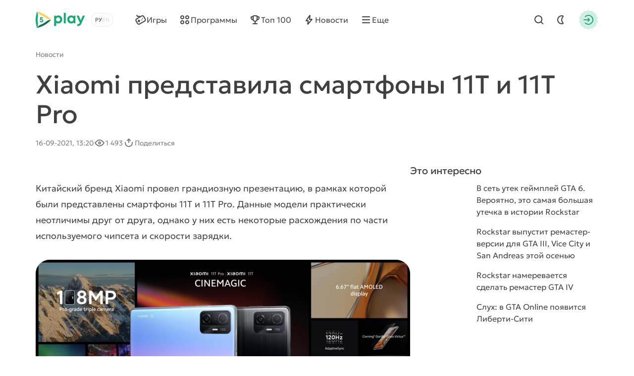

--- FILE ---
content_type: text/html; charset=utf-8
request_url: https://5play.org/16115-xiaomi-predstavila-smartfony-11t-i-11t-pro.html
body_size: 11926
content:
<!DOCTYPE html>
<html prefix="og:http://ogp.me/ns#" lang="ru" class="load">
<head>
	<title>Xiaomi представила смартфоны 11T и 11T Pro » Скачать игры на Android бесплатно | Лучшие моды на Андроид</title>
<meta charset="utf-8">
<meta name="description" content="Китайский бренд Xiaomi провел грандиозную презентацию, в рамках которой были представлены смартфоны 11T и 11T Pro. Китайский бренд Xiaomi провел грандиозную презентацию, в рамках которой были представлены смартфоны 11T и 11T Pro. Данные модели практически неотличимы друг от друга, однако у них есть">
<meta name="keywords" content="смартфонов, Китайский, модели, настройки, тогда, также, будет, бренд, версии, питания, однако, обоих, которой, Xiaomi, провел, грандиозную, рамках, презентацию, смартфоны, представлены">
<meta name="generator" content="DataLife Engine (https://dle-news.ru)">
<link rel="canonical" href="https://5play.org/16115-xiaomi-predstavila-smartfony-11t-i-11t-pro.html">
<link rel="alternate" type="application/rss+xml" title="Скачать игры на Android бесплатно | Лучшие моды на Андроид RSS" href="https://5play.org/rss.xml">
<link rel="preconnect" href="https://5play.org/" fetchpriority="high">
<meta property="twitter:title" content="Xiaomi представила смартфоны 11T и 11T Pro » Скачать игры на Android бесплатно | Лучшие моды на Андроид">
<meta property="twitter:url" content="https://5play.org/16115-xiaomi-predstavila-smartfony-11t-i-11t-pro.html">
<meta property="twitter:card" content="summary_large_image">
<meta property="twitter:image" content="https://cdn.5play.org/posts/2021-09/1631787577_3.jpg">
<meta property="twitter:description" content="Китайский бренд Xiaomi провел грандиозную презентацию, в рамках которой были представлены смартфоны 11T и 11T Pro. Данные модели практически неотличимы друг от друга, однако у них есть некоторые расхождения по части используемого чипсета и скорости зарядки. Оба аппарата имеют 120-герцевый экран на">
<meta property="og:type" content="article">
<meta property="og:site_name" content="Скачать игры на Android бесплатно | Лучшие моды на Андроид">
<meta property="og:title" content="Xiaomi представила смартфоны 11T и 11T Pro » Скачать игры на Android бесплатно | Лучшие моды на Андроид">
<meta property="og:url" content="https://5play.org/16115-xiaomi-predstavila-smartfony-11t-i-11t-pro.html">
<meta property="og:image" content="https://cdn.5play.org/posts/2021-09/1631787577_3.jpg">
<meta property="og:description" content="Китайский бренд Xiaomi провел грандиозную презентацию, в рамках которой были представлены смартфоны 11T и 11T Pro. Данные модели практически неотличимы друг от друга, однако у них есть некоторые расхождения по части используемого чипсета и скорости зарядки. Оба аппарата имеют 120-герцевый экран на">
<link rel="alternate" hreflang="x-default" href="https://5play.org/16115-xiaomi-predstavila-smartfony-11t-i-11t-pro.html">
<link rel="alternate" hreflang="ru" href="https://5play.org/16115-xiaomi-predstavila-smartfony-11t-i-11t-pro.html">
<link rel="alternate" hreflang="en" href="https://5play.org/en/16115-xiaomi-introduced-smartphones-11t-and-11t-pro.html">
<meta name="HandheldFriendly" content="true">
<meta name="format-detection" content="telephone=no">
<meta name="viewport" content="initial-scale=1.0, width=device-width">
<meta name="apple-mobile-web-app-capable" content="yes">
<meta name="apple-mobile-web-app-status-bar-style" content="default">
<meta name="mobile-web-app-capable" content="yes">
<meta name="google-site-verification" content="LGvz6uqmHQFqiPvBghNBOxuiTpRB_dIgePeiFliAqxg" />
<meta name="yandex-verification" content="5882ceeee565f7d0" />
<meta name="robots" content="max-image-preview:large">

<meta property="og:image" content="https://cdn.5play.org/posts/2021-09/1631787577_2.jpg">
<link rel="apple-touch-icon" sizes="180x180" href="/templates/5ui/img/favicon/apple-touch-icon.png">
<link rel="shortcut icon" href="/templates/5ui/img/favicon/favicon.ico">
<link rel="icon" type="image/svg+xml" href="/templates/5ui/img/favicon/favicon.svg">
<link rel="icon" type="image/png" sizes="64x64" href="/templates/5ui/img/favicon/f64.png">
<link rel="icon" type="image/png" sizes="32x32" href="/templates/5ui/img/favicon/f32.png">
<link rel="icon" type="image/png" sizes="16x16" href="/templates/5ui/img/favicon/f16.png">

<link rel="prefetch" href="/templates/5ui/fonts/geologica-300.woff2" as="font" type="font/woff2" crossorigin>
<link rel="prefetch" href="/templates/5ui/fonts/geologica-500.woff2" as="font" type="font/woff2" crossorigin>
<link rel="preload" href="/templates/5ui/css/core.css?v3bf7g50" as="style">
<link rel="preload" href="/templates/5ui/css/header.css?v3bf7g46" as="style">


<link rel="prefetch" as="script" href="/templates/5ui/js/darkmod.js?v3bf7g">

<link rel="preload" href="/templates/5ui/css/fullstory.css?v3bf7g24" as="style">

<link href="/templates/5ui/css/core.css?v3bf7g50" type="text/css" rel="stylesheet">
<link href="/templates/5ui/css/header.css?v3bf7g46" type="text/css" rel="stylesheet">





<link href="/templates/5ui/css/pages.css?v3bf7g2" type="text/css" rel="stylesheet">
<link href="/templates/5ui/css/comments.css?v3bf7g20" type="text/css" rel="stylesheet">

<link href="/templates/5ui/css/share.css?v3bf7g2" type="text/css" rel="stylesheet">


<link href="/templates/5ui/css/blog.css?v3bf7g2" type="text/css" rel="stylesheet">
<link href="/templates/5ui/css/footer.css?v3bf7g4" type="text/css" rel="stylesheet">
<link href="/templates/5ui/css/login.css?v3bf7g5" type="text/css" rel="stylesheet">



<link href="/templates/5ui/css/uidialog.css?v3bf7g12" type="text/css" rel="stylesheet">


<script src="/templates/5ui/js/darkmod.js?v3bf7g"></script>


<script data-cfasync="false" nonce="d2be6acc-97b0-4b85-8a88-2f32e6fb3abf">try{(function(w,d){!function(j,k,l,m){if(j.zaraz)console.error("zaraz is loaded twice");else{j[l]=j[l]||{};j[l].executed=[];j.zaraz={deferred:[],listeners:[]};j.zaraz._v="5874";j.zaraz._n="d2be6acc-97b0-4b85-8a88-2f32e6fb3abf";j.zaraz.q=[];j.zaraz._f=function(n){return async function(){var o=Array.prototype.slice.call(arguments);j.zaraz.q.push({m:n,a:o})}};for(const p of["track","set","debug"])j.zaraz[p]=j.zaraz._f(p);j.zaraz.init=()=>{var q=k.getElementsByTagName(m)[0],r=k.createElement(m),s=k.getElementsByTagName("title")[0];s&&(j[l].t=k.getElementsByTagName("title")[0].text);j[l].x=Math.random();j[l].w=j.screen.width;j[l].h=j.screen.height;j[l].j=j.innerHeight;j[l].e=j.innerWidth;j[l].l=j.location.href;j[l].r=k.referrer;j[l].k=j.screen.colorDepth;j[l].n=k.characterSet;j[l].o=(new Date).getTimezoneOffset();if(j.dataLayer)for(const t of Object.entries(Object.entries(dataLayer).reduce((u,v)=>({...u[1],...v[1]}),{})))zaraz.set(t[0],t[1],{scope:"page"});j[l].q=[];for(;j.zaraz.q.length;){const w=j.zaraz.q.shift();j[l].q.push(w)}r.defer=!0;for(const x of[localStorage,sessionStorage])Object.keys(x||{}).filter(z=>z.startsWith("_zaraz_")).forEach(y=>{try{j[l]["z_"+y.slice(7)]=JSON.parse(x.getItem(y))}catch{j[l]["z_"+y.slice(7)]=x.getItem(y)}});r.referrerPolicy="origin";r.src="/cdn-cgi/zaraz/s.js?z="+btoa(encodeURIComponent(JSON.stringify(j[l])));q.parentNode.insertBefore(r,q)};["complete","interactive"].includes(k.readyState)?zaraz.init():j.addEventListener("DOMContentLoaded",zaraz.init)}}(w,d,"zarazData","script");window.zaraz._p=async d$=>new Promise(ea=>{if(d$){d$.e&&d$.e.forEach(eb=>{try{const ec=d.querySelector("script[nonce]"),ed=ec?.nonce||ec?.getAttribute("nonce"),ee=d.createElement("script");ed&&(ee.nonce=ed);ee.innerHTML=eb;ee.onload=()=>{d.head.removeChild(ee)};d.head.appendChild(ee)}catch(ef){console.error(`Error executing script: ${eb}\n`,ef)}});Promise.allSettled((d$.f||[]).map(eg=>fetch(eg[0],eg[1])))}ea()});zaraz._p({"e":["(function(w,d){})(window,document)"]});})(window,document)}catch(e){throw fetch("/cdn-cgi/zaraz/t"),e;};</script></head>
<body>
	 <header id="header-5p" class="header-first">
	<div class="wrp fc">
		<div class="head-l fc">
			
			<a class="logotype" href="/" title="5play">
	<span class="sr-only">5play</span>
	<svg width="100" height="36" viewBox="0 0 100 36" xmlns="http://www.w3.org/2000/svg">
		<g class="logo-icon">
			<path fill="#136e4b" d="M31.17,18l-1.35,1.4c-6.89,7.17-15.68,12.23-25.33,14.6l-1.89.47.09-.16c1.7-2.93,4.36-5.13,7.5-6.4,4.13-1.67,8-3.91,11.52-6.64,2.67-2.07,5.91-3.27,9.29-3.27h.18Z"/>
			<path fill="#fed14a" d="M31.17,18h-.17c-3.38,0-6.63-1.2-9.3-3.28-3.52-2.74-7.41-4.99-11.55-6.67-3.12-1.27-5.77-3.46-7.46-6.37l-.1-.18,1.89.5c9.66,2.37,18.44,7.43,25.33,14.6l1.35,1.4Z"/>
			<path fill="#17aa71" d="M2.6,1.5l-.54,1.87C-.69,12.93-.69,23.07,2.06,32.63l.54,1.87c1.72-2.98,2.37-6.43,1.9-9.83-.61-4.43-.61-8.93,0-13.36.48-3.39-.18-6.85-1.9-9.82Z"/>
			<path fill="#17aa71" d="M11.67,16.34c2.19,0,3.73,1.45,3.73,3.44s-1.58,3.56-3.66,3.56-3.66-1.47-3.67-3.48h2.27c.01.8.59,1.38,1.4,1.38s1.4-.62,1.4-1.46c0-.89-.64-1.52-1.55-1.52h-2.94l-.21-.28.59-5.29h5.66v2.01h-3.88l-.19,1.65h1.06-.01Z"/>
		</g>
		<path class="logo-text" fill="#17aa71" d="M45.66,9.16c4.62,0,8.03,3.45,8.03,8.1,0,4.65-3.41,8.12-8.03,8.12-1.59,0-3.03-.47-4.22-1.29v6.36h-4.14V9.59h2.74l.71,1.39c1.3-1.15,3-1.83,4.91-1.83h0ZM91.11,19.01l3.82-9.43h4.4l-6.68,15.12c-1.84,4.15-3.45,5.73-6.89,5.73h-1.71v-3.73h1.43c2,0,2.52-.53,3.46-2.85l.06-.12-6.49-14.15h4.51l4.09,9.43ZM71.78,9.17c1.97,0,3.71.69,5.04,1.87l.44-1.46h3.1s0,15.32,0,15.32h-3.25l-.36-1.37c-1.32,1.15-3.03,1.83-4.97,1.83-4.61,0-8.04-3.48-8.04-8.12s3.43-8.07,8.04-8.07ZM60.78,24.91h-4.14V4.07h4.14v20.84ZM45.32,13.06c-2.4,0-4.18,1.8-4.18,4.2,0,2.4,1.77,4.2,4.18,4.2s4.17-1.79,4.17-4.2c0-2.41-1.77-4.2-4.17-4.2ZM72.13,13.03c-2.41,0-4.18,1.8-4.18,4.2,0,2.4,1.77,4.2,4.18,4.2,2.41,0,4.17-1.79,4.17-4.2s-1.76-4.2-4.17-4.2Z"/>
	</svg>
</a>
			
			<div class="lang-sel fc">
				<button type="button" class="sel-lang__en" onclick="location.href='https://5play.org/en/16115-xiaomi-introduced-smartphones-11t-and-11t-pro.html'" title="Английский"><span class="sr-only">Английский</span></button>
<button type="button" class="sel-lang__ru active" onclick="location.href='https://5play.org/16115-xiaomi-predstavila-smartfony-11t-i-11t-pro.html'" title="Русский"><span class="sr-only">Русский</span></button>
				<span class="sr-only">Выбрать язык</span>
				<span class="lang-sel-border fc">
					<i class="lang-sel-ru" title="Ру"></i><i class="lang-sel-en" title="En"></i>
				</span>
			</div>
		</div>
		<div class="head-r fc">
			<a href="/index.php?do=search" class="hbtn hbt qs-toggle" style="display: none;">
				<i class="im im-search"></i>
				<i class="im im-close"></i>
				<span class="sr-only">Найти</span>
			</a>
			<button type="button" class="hbtn hbt mod-btn" id="mod-toggle" aria-label="Dark Mod">
				<i class="im im-sun"></i>
				<i class="im im-moon"></i>
			</button>
			
			<button class="hbtn huser hlogin dialog-btn" type="button" title="Авторизация">
				<span class="sr-only">Авторизация</span>
				<span class="mask"><i class="im im-login"></i></span>
			</button>
		</div>
	</div>
</header>
<div class="header-second wrp" id="header-tools">
	<div class="header-tools">
		<div class="hmenu fc">
			<nav class="hmenu-list fc" itemscope itemtype="http://schema.org/SiteNavigationElement">
				<a class="m-item" href="/android/igry/" itemprop="url"><i class="im im-gamepad"></i><span class="m-item-cont" itemprop="name">Игры</span></a>
				<a class="m-item" href="/android/programmy/" itemprop="url"><i class="im im-apps"></i><span class="m-item-cont" itemprop="name">Программы</span></a>
				<a class="m-item" href="/top-100-igr-dlya-android-apk.html" itemprop="url"><i class="im im-cup"></i><span class="m-item-cont" itemprop="name">Топ 100</span></a>
				<a class="m-item" href="/news/" itemprop="url"><i class="im im-bolt"></i><span class="m-item-cont" itemprop="name">Новости</span></a>
				<a class="m-item" href="/?do=orders" style="display:none;"><i class="im im-addtopic"></i><span class="m-item-cont">Стол заказов</span></a>
				<button id="mmenu-btn" type="button" class="m-item"><i class="im im-burger"></i><span class="m-item-cont">Еще</span></button>
				<div class="dropdown" style="display:none;">
					<button type="button" class="m-item dropdown-btn"><i class="im im-burger"></i><span class="m-item-cont">Еще</span></button>
					<div class="dropdown-box" style="display: none;">
						<nav class="hmenu-sub-list">
							<a class="m-item" href="/?do=orders"><i class="im im-addtopic"></i><span class="m-item-cont">Стол заказов</span></a>
						</nav>
						
					</div>
				</div>
				<a href="/index.php?do=search" class="m-item qs-toggle" style="display:none;">
					<i class="im im-search"></i>
					<span class="sr-only">Найти</span>
				</a>
			</nav>
		</div>
		<form class="qs-form fc" id="qs-form" class="qs" method="get" action="/index.php?do=search" style="display: none;">
			<div class="qs-control">
				<label class="qs-label sr-only" for="story">Найти</label>
				<input class="qs-input" id="story" name="story" placeholder="Поиск по сайту..." type="search">
				<button class="qs-btn" type="submit" title="Найти" aria-label="Найти">
					<i class="im im-search"></i>
				</button>
				<button type="button" class="qs-toggle" aria-label="Close Search">
					<i class="im im-close"></i>
				</button>
			</div>
			<input type="hidden" name="do" value="search">
			<input type="hidden" name="subaction" value="search">
			<input type="hidden" name="titleonly" id="titleonly" value="0">
		</form>
	</div>
</div>
	 
	
	 
	 
	 
	 
	 <main class="content-5p">
<div class="blogview blog sect wrp">
	<div class="blogview-breadcrumbs speedbar fc">
		<a href="/news/">Новости</a>
	</div>
	<div class="blogview-head">
		<h1 class="title">Xiaomi представила смартфоны 11T и 11T Pro</h1>
		<div class="meta">
			<time class="meta-item" datetime="2021-09-16T13:20">16-09-2021, 13:20</time>
			<div class="meta-item"><i class="im im-views"></i>1 493</div>
			<div class="meta-item dropdown sharefunc">
				<button type="button" id="share-btn" class="dropdown-btn" data-share-title="Xiaomi представила смартфоны 11T и 11T Pro" data-share-text="Посмотри, что я нашёл!"><i class="im im-share"></i><span>Поделиться</span></button>
				<div class="dropdown-box" style="display: none;">
	<div class="share-list">
		<a class="share-btn share-tg" href="https://t.me/share/url?url=https://5play.org/16115-xiaomi-predstavila-smartfony-11t-i-11t-pro.html&text=Xiaomi представила смартфоны 11T и 11T Pro" target="_blank" rel="noopener nofollow" title="Поделиться в Телеграм"><i class="im im-share-tg"></i></a>
		<a class="share-btn share-wa" href="https://api.whatsapp.com/send?text=Xiaomi представила смартфоны 11T и 11T Prohttps://5play.org/16115-xiaomi-predstavila-smartfony-11t-i-11t-pro.html" target="_blank" rel="noopener nofollow" title="Поделиться в WhatsApp"><i class="im im-share-wa"></i></a>
		<a class="share-btn share-vk" href="https://vk.com/share.php?url=https://5play.org/16115-xiaomi-predstavila-smartfony-11t-i-11t-pro.html&title=Xiaomi представила смартфоны 11T и 11T Pro" target="_blank" rel="noopener nofollow" title="Поделиться в VK"><i class="im im-share-vk"></i></a>
		<a class="share-btn share-fb" href="https://www.facebook.com/sharer/sharer.php?u=https://5play.org/16115-xiaomi-predstavila-smartfony-11t-i-11t-pro.html" target="_blank" rel="noopener nofollow" title="Поделиться в Facebook"><i class="im im-share-fb"></i></a>
	</div>
</div>
			</div>
		</div>
	</div>
	<div class="str">
		<div class="str-main">
			
			<figure class="blogview-cover cover">
    
    <img
        src="https://cdn.5play.org/posts/2021-09/1631787577_2.jpg"
        srcset="https://cdn.5play.org/posts/2021-09/1631787577_2.jpg 1200w"
        sizes="(max-width: 768px) 100vw, 1200px"
        alt="Xiaomi представила смартфоны 11T и 11T Pro"
        loading="lazy"
        decoding="async">
</figure>
			
			<div class="desc text">Китайский бренд Xiaomi провел грандиозную презентацию, в рамках которой были представлены смартфоны 11T и 11T Pro. Данные модели практически неотличимы друг от друга, однако у них есть некоторые расхождения по части используемого чипсета и скорости зарядки.<br><br><div style="text-align:center;"><!--dle_image_begin:https://cdn.5play.org/posts/2021-09/1631787577_3.jpg|--><img loading="lazy" src="https://cdn.5play.org/posts/2021-09/1631787577_3.jpg" style="max-width:100%;" alt="Xiaomi представила смартфоны 11T и 11T Pro"><!--dle_image_end--></div><br><br>Оба аппарата имеют 120-герцевый экран на 6,67" с матрицей AMOLED с разрешением Full HD+. Смартфоны обладают функцией адаптивной настройки частоты обновления, призванной сбалансировать качество картинки и потребление энергии. Стойкость к механическим повреждениям дисплею придает закаленное стекло Gorilla Glass Victus.<br><br>На борту стандартной версии находится 6-нанометровый чип MediaTek Dimensity 1200 Ultra, тогда как сердцем модели Pro является Snapdragon 888 с техпроцессом 5 нм. Емкость ОЗУ для обоих вариантов - 8 ГБ, тогда как внутреннее хранилище может иметь объем в 128 или 256 ГБ. Одинаковые у смартфонов и батареи на 5000 мАч, единственное отличие состоит в том, что младший аппарат поддерживает быструю зарядку на 67 Вт, а старший - на 120 Вт, что дает возможность полностью зарядить устройство за 17 минут. Адаптеры питания идут в комплекте.<br><br>Камеры в смартфонах также одинаковые с небольшим отличием. Основной модуль от Samsung имеет разрешение в 108 Мп, сверхширокоугольный - 8 Мп, телевик - 5 Мп с возможностью двухкратного оптического зума. Интерфейс приложения для съемки предусматривает различные режимы и эффекты. У 11T Pro также есть поддержка видеосъемки в 8K.<br><br>За звук у обоих смартфонов отвечают стереодинамики, однако у профессиональной версии имеются настройки от Harman-Kardon и объемное звучание Dolby Atmos. Из других особенностей стоит отметить сканер отпечатков на клавише питания, модули Wi-Fi 6, 5G, Bluetooth 5.2.<br><br>Начало продаж смартфонов намечено на 1 октября. В зависимости от конфигурации приобрести 11T в стандартном и улучшенном вариантах можно будет за €499-549 и €649-699 соответственно. Помимо этого, будет доступна и модификация 11T Pro 12/256 ГБ за 749 евро.</div>
			<div class="blogview-rate">
				
				<button class="dialog-btn" type="button"><i class="im im-thumbup"></i><span class="like-plus">+<span data-likes-id="16115">11</span></span><span class="sr-only">Нравится</span></button>
				<button class="dialog-btn" type="button"><i class="im im-thumbdown"></i><span class="like-minus">-<span data-dislikes-id="16115">2</span></span><span class="sr-only">Не нравится</span></span></button>
			</div>
			<div class="blogview-more item">
				<div class="read-next" title="Читать далее">
					<div class="title"><a href="https://5play.org/16120-grazhdanskij-jekipazh-spacex-uspeshno-vernulsja-na-zemlju.html" class="item-link">Гражданский экипаж SpaceX успешно вернулся на Землю</a></div>
					<div class="btn-group"><a href="/news/" class="btn btn-fill btn-sm"><span class="btn-cont">Подробнее</span></a></div>
				</div>
				<a class="read-all" href="/news/">Все новости</a>
			</div>
		</div>
		<div class="str-add" style="display:none;">
			<div class="blog-block">
				<div class="title">Это интересно</div>
				<div class="blog-min-list">
					<div class="article-min item">
    <div class="article-cover">
        
        <figure class="cover">
            <img width="304" height="186" src="https://cdn.5play.org/posts/2022-09/1663600908_3.webp" alt="В сеть утек геймплей GTA 6. Вероятно, это самая большая утечка в истории Rockstar" loading="lazy">
        </figure>
    </div>
    <div class="title"><a class="item-link" href="https://5play.org/16965-в-сеть-утек-геймплей-gta-6-вероятно-это-самая-большая-утечка-в-истории-rockstar.html"><span>В сеть утек геймплей GTA 6. Вероятно, это самая большая утечка в истории Rockstar</span></a></div>
</div><div class="article-min item">
    <div class="article-cover">
        
        <figure class="cover">
            <img width="304" height="186" src="https://cdn.5play.org/posts/2021-08/1628853304_2.jpg" alt="Rockstar выпустит ремастер-версии для GTA III, Vice City и San Andreas этой осенью" loading="lazy">
        </figure>
    </div>
    <div class="title"><a class="item-link" href="https://5play.org/15978-rockstar-vypustit-remaster-versii-dlja-gta-iii-vice-city-i-san-andreas-jetoj-osenju.html"><span>Rockstar выпустит ремастер-версии для GTA III, Vice City и San Andreas этой осенью</span></a></div>
</div><div class="article-min item">
    <div class="article-cover">
        
        <figure class="cover">
            <img width="304" height="186" src="https://cdn.5play.org/posts/2021-11/1636618791_3.jpg" alt="Rockstar намеревается сделать ремастер GTA IV" loading="lazy">
        </figure>
    </div>
    <div class="title"><a class="item-link" href="https://5play.org/16323-rockstar-namerevaetsja-sdelat-remaster-gta-iv.html"><span>Rockstar намеревается сделать ремастер GTA IV</span></a></div>
</div><div class="article-min item">
    <div class="article-cover">
        
        <figure class="cover">
            <img width="304" height="186" src="https://cdn.5play.org/posts/2022-03/1648721560_2.webp" alt="Слух: в GTA Online появится Либерти-Сити" loading="lazy">
        </figure>
    </div>
    <div class="title"><a class="item-link" href="https://5play.org/16641-sluh-v-gta-online-pojavitsja-liberti-siti.html"><span>Слух: в GTA Online появится Либерти-Сити</span></a></div>
</div>
				</div>
			</div>
		</div>
	</div>
</div>
<div class="sect-sep nomobile"></div>
<section class="wrp sect sect-comments">
	
	<h2 class="sect-head title">Комментариев пока нет :(</h2>
	
	
	<div id="addcomment-tool" class="comments-add">
		<div id="addcomment" class="comments-add-block">
			
			<div class="wrp">
<div class="alert">
	<div class="title">
		Информация
	</div>
	<div class="desc">
		Войдите на сайт или <a href=/index.php?do=register target=/_blank/ rel=/nofollow/>зарегистрируйтесь</a> чтобы оставлять комментарии
	</div>
</div>
</div>
		</div>
	</div>
	
</section>

<script type="application/ld+json" id="news-jsonld">
{
  "@context": "https://schema.org",
  "@graph": [
    {
      "@type": "NewsArticle",
      "mainEntityOfPage": {
        "@type": "WebPage",
        "@id": "https://5play.org/16115-xiaomi-predstavila-smartfony-11t-i-11t-pro.html"
      },
      "headline": "Xiaomi представила смартфоны 11T и 11T Pro", 
      "description": "Китайский бренд Xiaomi провел грандиозную презентацию, в рамках которой были представлены смартфоны 11T и 11T Pro. Данные модели практически неотличимы друг от друга, однако у них есть некоторые расхождения по части используемого чипсета и скорости зарядки. Оба аппарата имеют 120-герцевый экран на 6,67&quot; с матрицей AMOLED с разрешением Full HD+. Смартфоны обладают функцией адаптивной настройки частоты обновления, призванной сбалансировать качество картинки и потребление энергии. Стойкость к", 
      "image": {
        "@type": "ImageObject",
        "url": "https://cdn.5play.org/posts/2021-09/1631787577_2.jpg",
        "width": 1200
      },
      "datePublished": "2021-09-16\\MSK13:20:40+03:00",
      "author": {
        "@type": "Person",
        "name": "Evgeny Zobnin",
        "url": "https://5play.org/user/Evgeny+Zobnin/"
      },
      "publisher": {
        "@type": "Organization",
        "name": "5play.org",
        "logo": {
          "@type": "ImageObject",
          "url": "/uploads/icons/news.webp",
          "width": 112,
          "height": 112
        }
      },
      "isAccessibleForFree": true
    }
  ]
}
</script>

</main>
	 
	 <footer id="footer-5p" class="footer-5p">
	<div class="wrp">
		
		
		<a class="f-telegram footblock" href="https://t.me/+NuCc8y6KVbAyYmFi" target="_blank" rel="nofollow noopener">
			<span class="title">Мы в Telegram</span>
			<span class="desc">Будьте в курсе последних обновлений</span>
			<i class="f-telegram-icon"><img width="324" height="307" src="https://cdn.5play.org/assets/pic/f-telegram-icon.webp" srcset="https://cdn.5play.org/assets/pic/f-telegram-icon.webp, https://cdn.5play.org/assets/pic/f-telegram-icon-2x.webp 2x" alt=""></i>
			<span class="btn btn-fill btn-blue btn-sm"><span class="btn-cont">Присоединиться</span></span>
		</a>
		<div class="fmenu">
			<nav class="fmenu-list">
				<a class="ms-item" href="/?do=feedback">Обратная связь</a>
				<a class="ms-item" href="/copyright.html">Условия использования информации</a>
				<a class="ms-item" href="/disclaimer.html">Отказ от ответственности</a>
				<a class="ms-item" href="/pravoobl.html">Правообладателям</a>
				<a class="ms-item" href="/политика-конфиденциальности.html">Политика конфиденциальности</a>
			</nav>
		</div>
		<div class="foot-info fc">
			<a href="/" class="foot-logo"><img width="32" height="32" src="/templates/5ui/img/icons/5play-color.svg" alt="5play.org" loading="lazy"></a>
			<div class="copyright"><span>2016-2026 © 5play.org</span> <span>игры и программы для андроид</span></div>
			<a id="scroll-up" class="scroll-up" href="#header-5p" role="button" title="Наверх" aria-label="Наверх">
				<span class="sr-only">Наверх</span>
				<i class="im im-aup"></i>
			</a>
		</div>
	</div>
</footer>
	

<div class="modal-overlay" id="modalOverlay" style="display: none;" aria-hidden="true">
	<div class="modal-inner">
		<div class="modal modal-side" id="modal">
			<button class="close-btn" id="closeModal" aria-label="Close"><i class="im im-close"></i></button>
			<div class="modal-side-pic">
				<i class="modal-logo im im-5play"></i>
				<figure class="cover">
					<img width="320" height="516" src="https://cdn.5play.org/assets/pic/login-5play.webp" srcset="https://cdn.5play.org/assets/pic/login-5play.webp, https://cdn.5play.org/assets/pic/login-5play-2x.webp 2x" alt="5play">
				</figure>
			</div>
			<form class="modal-cont modal-cont-pad form-list" method="post">
				<h3 class="title">Войти на 5play.org</h3>
				<div class="form-group">
					<div class="form-group-label"><label for="login_name">Логин</label></div>
					<input class="form-control" type="text" id="login_name" name="login_name" required>
				</div>
				<div class="form-group">
					<div class="form-group-label">
						<label for="login_password">Пароль</label>
						<a class="right link" href="https://5play.org/index.php?do=lostpassword">Забыли пароль?</a>
					</div>
					<input class="form-control" type="password" id="login_password" name="login_password" required>
				</div>
				<div class="form-submit btn-group">
					<button class="btn btn-fill btn-block" onclick="submit();" type="submit"><span class="btn-cont">Войти на сайт</span></button>
					<a href="https://5play.org/index.php?do=register" class="btn btn-link btn-block"><span class="btn-cont">Регистрация</span></a>
				</div>
				<div class="sep-text"><span title="Или войдите через"></span></div>
				<div class="social-links fc">
					<a class="soc-item" href="https://www.facebook.com/dialog/oauth?client_id=281507214574045&amp;redirect_uri=https%3A%2F%2F5play.org%2Findex.php%3Fdo%3Dauth-social%26provider%3Dfc&amp;scope=public_profile%2Cemail&amp;display=popup&amp;state=309a04fa3cb29c0a43d4e8b838bc5390&amp;response_type=code" target="_blank" rel="nofollow noopener"><img width="32" height="32" src="/templates/5ui/img/social/facebook.svg" alt="Facebook" title="Facebook"></a>
					<a class="soc-item" href="https://accounts.google.com/o/oauth2/auth?client_id=609340283350-apppi0njujq31fe388ckhmtvsv9optgk.apps.googleusercontent.com&amp;redirect_uri=https%3A%2F%2F5play.org%2Findex.php%3Fdo%3Dauth-social%26provider%3Dgoogle&amp;scope=https%3A%2F%2Fwww.googleapis.com%2Fauth%2Fuserinfo.email+https%3A%2F%2Fwww.googleapis.com%2Fauth%2Fuserinfo.profile&amp;state=309a04fa3cb29c0a43d4e8b838bc5390&amp;response_type=code" target="_blank" rel="nofollow noopener"><img width="32" height="32" src="/templates/5ui/img/social/google.svg" alt="Google" title="Google"></a>
				</div>
				<input name="login" type="hidden" id="login" value="submit">
			</form>
		</div>
	</div>
</div>

	
	 <div id="mobilemenu" class="mobilemenu" style="display:none;">
	<button class="close-btn" id="mmenu-close" aria-label="Закрыть"><i class="im im-close"></i></button>
	<div class="mobilemenu-cont">
		<nav class="mmenu-list">
			<a class="m-item" href="/android/igry/" itemprop="url"><i class="im im-gamepad"></i><span class="m-item-cont" itemprop="name">Игры</span></a>
			<a class="m-item" href="/android/programmy/" itemprop="url"><i class="im im-apps"></i><span class="m-item-cont" itemprop="name">Программы</span></a>
			<a class="m-item" href="/top-100-igr-dlya-android-apk.html" itemprop="url"><i class="im im-cup"></i><span class="m-item-cont" itemprop="name">Топ 100</span></a>
			<a class="m-item" href="/news/" itemprop="url"><i class="im im-bolt"></i><span class="m-item-cont" itemprop="name">Новости</span></a>
			<a class="m-item" href="/?do=orders"><i class="im im-addtopic"></i><span class="m-item-cont">Стол заказов</span></a>
		</nav>
		<nav class="mmenu-sublist">
			<a class="ms-item" href="/?do=feedback">Обратная связь</a>
			<a class="ms-item" href="/copyright.html">Условия использования информации</a>
			<a class="ms-item" href="/disclaimer.html">Отказ от ответственности</a>
			<a class="ms-item" href="/pravoobl.html">Правообладателям</a>
			<a class="ms-item" href="/политика-конфиденциальности.html">Политика конфиденциальности</a>
		</nav>
	</div>
</div>
	 <script>
	window.addEventListener('load', function () { document.documentElement.classList.remove('load'); });
</script>


<script src="/engine/classes/js/jquery3.js?v=3bf7g"></script>
<script src="/engine/classes/js/jqueryui3.js?v=3bf7g" defer></script>
<script src="/engine/classes/js/dle_js.js?v=3bf7g" defer></script>
<script type="application/ld+json">{"@context":"https://schema.org","@graph":[{"@type":"BreadcrumbList","@context":"https://schema.org/","itemListElement":[{"@type":"ListItem","position":1,"item":{"@id":"https://5play.org/","name":"5play.org"}},{"@type":"ListItem","position":2,"item":{"@id":"https://5play.org/news/","name":"Новости"}},{"@type":"ListItem","position":3,"item":{"@id":"https://5play.org/16115-xiaomi-predstavila-smartfony-11t-i-11t-pro.html","name":"Xiaomi представила смартфоны 11T и 11T Pro"}}]}]}</script>
<script>
<!--
var dle_root       = '/';
var dle_admin      = '';
var dle_login_hash = 'd569c9398aac7f1dfb11966a7b34b7256240e9c6';
var dle_group      = 5;
var dle_link_type  = 1;
var dle_skin       = '5ui';
var dle_wysiwyg    = 0;
var dle_min_search = '3';
var dle_act_lang   = ["Подтвердить", "Отмена", "Вставить", "Отмена", "Сохранить", "Удалить", "Загрузка. Пожалуйста, подождите..."];
var menu_short     = 'Быстрое редактирование';
var menu_full      = 'Полное редактирование';
var menu_profile   = 'Просмотр профиля';
var menu_send      = 'Отправить сообщение';
var menu_uedit     = 'Админцентр';
var dle_info       = 'Информация';
var dle_confirm    = 'Подтверждение';
var dle_prompt     = 'Ввод информации';
var dle_req_field  = ["Заполните поле с именем", "Заполните поле с сообщением", "Заполните поле с темой сообщения"];
var dle_del_agree  = 'Вы действительно хотите удалить? Данное действие невозможно будет отменить';
var dle_spam_agree = 'Вы действительно хотите отметить пользователя как спамера? Это приведёт к удалению всех его комментариев';
var dle_c_title    = 'Отправка жалобы';
var dle_complaint  = 'Укажите текст Вашей жалобы для администрации:';
var dle_mail       = 'Ваш e-mail:';
var dle_big_text   = 'Выделен слишком большой участок текста.';
var dle_orfo_title = 'Укажите комментарий для администрации к найденной ошибке на странице:';
var dle_p_send     = 'Отправить';
var dle_p_send_ok  = 'Уведомление успешно отправлено';
var dle_save_ok    = 'Изменения успешно сохранены. Обновить страницу?';
var dle_reply_title= 'Ответ на комментарий';
var dle_tree_comm  = '0';
var dle_del_news   = 'Удалить статью';
var dle_sub_agree  = 'Вы действительно хотите подписаться на комментарии к данной публикации?';
var dle_unsub_agree  = 'Вы действительно хотите отписаться от комментариев к данной публикации?';
var dle_captcha_type  = '4';
var dle_share_interesting  = ["Поделиться ссылкой на выделенный текст", "Twitter", "Facebook", "Вконтакте", "Прямая ссылка:", "Нажмите правой клавишей мыши и выберите «Копировать ссылку»"];
var DLEPlayerLang     = {prev: 'Предыдущий',next: 'Следующий',play: 'Воспроизвести',pause: 'Пауза',mute: 'Выключить звук', unmute: 'Включить звук', settings: 'Настройки', enterFullscreen: 'На полный экран', exitFullscreen: 'Выключить полноэкранный режим', speed: 'Скорость', normal: 'Обычная', quality: 'Качество', pip: 'Режим PiP'};
var DLEGalleryLang    = {CLOSE: 'Закрыть (Esc)', NEXT: 'Следующее изображение', PREV: 'Предыдущее изображение', ERROR: 'Внимание! Обнаружена ошибка', IMAGE_ERROR: 'Не удалось загрузить изображение', TOGGLE_SLIDESHOW: 'Просмотр слайдшоу',TOGGLE_FULLSCREEN: 'Полноэкранный режим', TOGGLE_THUMBS: 'Включить / Выключить уменьшенные копии', ITERATEZOOM: 'Увеличить / Уменьшить', DOWNLOAD: 'Скачать изображение' };
var DLEGalleryMode    = 1;
var DLELazyMode       = 2;
var allow_dle_delete_news   = false;
var dle_search_delay   = false;
var dle_search_value   = '';
jQuery(function($){
					setTimeout(function() {
						$.get(dle_root + "engine/ajax/controller.php?mod=adminfunction", { 'id': '16115', action: 'newsread', user_hash: dle_login_hash });
					}, 5000);
FastSearch();
});
//-->
</script>

<script src="/templates/5ui/js/lib.js?v3bf7g8"></script>
<script src="/templates/5ui/js/modal.js?v3bf7g"></script>
<script src="/templates/5ui/js/scrollcarousel.js?v3bf7g4"></script>
<script src="/templates/5ui/js/fullstory.js?v3bf7g"></script>
<script src="/templates/5ui/js/expand.js?v3bf7g"></script>
<script src="/templates/5ui/js/share.js?v3bf7g2"></script>



<script>
	function appRequestUpdate(news_id) {
		ShowLoading('');
		var lang ='';
		if( window.location.href.match(/\/en\//) ) {
			lang = 'en';
		}
		$.get('/engine/ajax/controller.php?mod=app_update&news_id='+news_id+'&lang='+lang, function(data) {
			HideLoading('');
			data = JSON.parse(data);
			if( $('#appUpdate').length ) {
				var $html = $('#appUpdate');
			} else {
				var $html = $('<div id="appUpdate" class="appUpdate" title="'+data.title+'"></div>');
			}
			if( data.error ) {
				$html.html(data.errorinfo);
			} else {
				$html.html(data.info);
			}
			$html.dialog({
				autoOpen: true,
				width: 500,
				height: 230,
				buttons: {
					Ok: function() {
						$(this).dialog('destroy');
					}
				}
			});
		});
	}
</script>

	
	
<script defer src="https://static.cloudflareinsights.com/beacon.min.js/vcd15cbe7772f49c399c6a5babf22c1241717689176015" integrity="sha512-ZpsOmlRQV6y907TI0dKBHq9Md29nnaEIPlkf84rnaERnq6zvWvPUqr2ft8M1aS28oN72PdrCzSjY4U6VaAw1EQ==" data-cf-beacon='{"version":"2024.11.0","token":"43eb5f37b9ad45798e85a54fe2abde82","server_timing":{"name":{"cfCacheStatus":true,"cfEdge":true,"cfExtPri":true,"cfL4":true,"cfOrigin":true,"cfSpeedBrain":true},"location_startswith":null}}' crossorigin="anonymous"></script>
</body>
</html>
<!-- DataLife Engine Copyright SoftNews Media Group (https://dle-news.ru) -->


--- FILE ---
content_type: text/css
request_url: https://5play.org/templates/5ui/css/fullstory.css?v3bf7g24
body_size: 3269
content:
/* =========== © 2025 Centroarts.com - https://5play.org =========== */

.appview-hero {
	--block-rd: 12px;
	position: relative; z-index: 1;
	padding-bottom: var(--wrp-p);
}
@media (min-width: 768px) {
	.appview-hero { --block-rd: 20px; padding-bottom: var(--group-gap); }
}

.appview-bg {
	position: absolute; inset: 0; z-index: -1; overflow: hidden;
	background-color: hsl(var(--c-body-tone)); pointer-events: none; user-select: none;
}
.appview-bg::after {
	content: ""; position: absolute; inset: 0; z-index: 1;
	background-image: linear-gradient(0deg, hsla(var(--c-body),0) 30%, hsla(var(--c-body),1) 100%); 
}
.appview-bg .cover::after {
	content: ""; position: absolute; inset: 0;
	background-image: radial-gradient(closest-side, hsla(var(--c-body-tone),.7) 30%, hsla(var(--c-body-tone),1) 100%);
}
.appview-bg .cover {
	position: absolute; left: calc(50% - 300px); top: 0; width: 1200px; height: 1200px;
	filter: blur(12px); border-radius: 50%;
}

.appview-intro { --title-fs: var(--fs-title-view); --appicon-size: 200px; }
.appview-intro-cont .title { text-wrap: balance; }

@media (min-width: 576px) {
	.appview-intro { --appicon-size: 220px; }
}
@media (min-width: 992px) {
	.appview-intro {
    	--title-lh: 60px;
	}
	.appview-intro-cont { position: relative; padding-right: 268px; min-height: var(--appicon-size); }
	.appview-intro-cont .appicon { position: absolute; right: 0; top: 0; }
}
@media (max-width: 991px) {
	.appview-intro {
    	--title-lh: 32px;
		--title-mb: 20px;
	}
	.appview-breadcrumbs { justify-content: center; padding-top: 4px; margin-bottom: 8px; }
	.appview-intro-cont .title { text-align: center; }
	.appview-intro-cont .appicon { margin-left: auto; margin-right: auto; }
}

.appicon-label {
	position: absolute; left: 50%; top: 100%; z-index: 1; font-size: var(--fs-2); font-weight: var(--fw-bold);
	line-height: 16px; height: 32px; padding: 8px 12px; border-radius: 16px; transform: translate(-50%, -50%);
	background-color: hsla(var(--c-body),0.5); box-shadow: inset 0 0 0 1px hsla(var(--c-text),0.1);
	backdrop-filter: blur(16px); -webkit-backdrop-filter: blur(16px);
}

.appview-intro-cont .appicon::after {
	content: ""; border-radius: 50%; position: absolute; inset: -8%; transform: translateY(15%); z-index: -1;
	background-image: radial-gradient(50% 50% at 50% 50%, hsla(0, 0%, 0%, .2) 0%, hsla(0, 0%, 0%, 0) 100%);
	pointer-events: none;
}

.appview-spec { display: flex; font-size: var(--fs-2); padding: 24px 0; }

.specs-item { padding: 0 12px; }
.specs-item:first-child { padding-left: 0; }

.spec-label { opacity: .7; margin-bottom: 4px; }
.spec-label, .spec-cont { display: block; }

.av-tool-list, .appview-likes { display: grid; grid-auto-flow: column; }
.av-tool-list { flex: 1 1 auto; grid-auto-columns: minmax(78px, 1fr); }

@media (min-width: 1200px) {
	.specs-item { position: relative; padding: 0 20px; }
	.specs-item:not(:first-child)::before { content: ""; width: 0; position: absolute; top: 4px; bottom: 4px; left: 0; right: auto; border-left: 1px solid; opacity: .1; }
}
@media (min-width: 992px) {
	.appview-spec { font-size: var(--fs-1); padding: 0; }
}
@media (max-width: 991px) {
	.appview-spec {
		overflow-x: auto; -webkit-overflow-scrolling: touch; scrollbar-width: none;
		margin-left: calc(var(--wrp-p)/-1); margin-right: calc(var(--wrp-p)/-1);
		padding-left: var(--wrp-p); padding-right: var(--wrp-p);
		white-space: nowrap;
	}
	.appview-spec::-webkit-scrollbar { display: none; }
}
@media (min-width: 576px) and (max-width: 991px) {
	.specs-item { flex: 1; text-align: center; }
}
@media (max-width: 767px) {
	.av-tool-list { padding-top: var(--wrp-p); padding-bottom: var(--wrp-p); }
}

.av-tool {
	display: flex; flex-direction: column; align-items: center; justify-content: center;
	text-align: center; font-size: var(--fs-4); white-space: nowrap;
}
.av-tool > a, .av-tool > button,
.av-tool > a > *, .av-tool > button > * { display: block; }
.av-tool .im { width: 24px; height: 24px; margin: 0 auto; margin-bottom: 4px; }
.av-tool > a, .av-tool > button { opacity: .7; width: 100%; transition: opacity .2s ease; }
.av-tool > a:hover, .av-tool > button:hover { opacity: 1; }

@media (max-width: 1199px) {
	.appview-tools { margin-top: 8px; }
}
@media (max-width: 767px) {
	.av-tool > a, .av-tool > button { padding-top: 4px; padding-bottom: 4px; }
}
@media (min-width: 768px) {
	.appview-tools {
		order: -1; display: flex;
		box-shadow: inset 0 0 0 1px var(--c-border); border-radius: var(--block-rd);
		padding: 14px; gap: 14px;
	}
}
@media (min-width: 992px) {
	.appview-foot { margin-top: 32px; }
}
@media (min-width: 1200px) {
	.appview-foot { display: flex; }
	.appview-likes { margin-left: 16px; }
}
.appview-likes { grid-auto-columns: minmax(136px, 1fr); gap: 8px; font-size: var(--fs-2); line-height: 20px; }
.appview-likes a, .appview-likes button {
	display: flex; flex-direction: column; align-items: center; justify-content: center; 
	padding: 12px; box-shadow: inset 0 0 0 1px var(--c-border);
	border-radius: var(--block-rd); transition: background-color .2s ease, transform .2s ease;
}
.appview-likes a:hover, .appview-likes button:hover { background-color: hsla(var(--c-text), 0.03); transform: scale(1.02); }
.appview-likes a:active, .appview-likes button:active { background-color: hsla(var(--c-text), 0.05); transform: scale(0.98); }
.appview-likes a .im, .appview-likes button .im { margin-bottom: 4px; }

/* Screenshots */
.screenshots { --screens-w: 296px; }
.screenshots.portrait { --screens-w: 220px; }

.screenshots .hcarousel {
	overflow-x: auto; scroll-behavior: smooth;
	-webkit-overflow-scrolling: touch; scrollbar-width: none;
	scroll-snap-type: x mandatory;
}
.screenshots .hcarousel::-webkit-scrollbar { display: none; }
.screenshots .hcarousel.glist { grid-auto-columns: minmax(var(--screens-w), 1fr); padding: 0; margin: 0; }
.screenshots .hcarousel.glist:has( > p), .screenshots .hcarousel.glist:has( > div) { display: block !important; }
.screenshots .hcarousel.glist > p, .screenshots .hcarousel.glist > div {
	display: grid; gap: var(--g-gap);
	grid-auto-flow: column; grid-auto-columns: minmax(var(--screens-w), 1fr);
	margin: 0;
}
.screenshots .hcarousel.glist br { display: none !important; }

@media (min-width: 768px) {
	.appview-screens { margin-top: var(--group-gap); }
	.screenshots { --screens-w: 526px; }
	.screenshots.portrait { --screens-w: 260px; }
	.screenshots .hcarousel.glist { border-radius: var(--block-rd); }
	.screenshots .glist a {
		scroll-margin-left: 0; scroll-margin-right: 0;
	}
}
@media (max-width: 767px) {
	.appview-screens {
		border-top: 1px solid hsl(var(--c-body)); padding-top: var(--wrp-p);
		padding-left: 0; padding-right: 0;
	}
	.screenshots .hcarousel.glist { padding-left: var(--wrp-p); padding-right: var(--wrp-p); }
	.screenshots .hcarousel:has( > p),
	.screenshots .hcarousel:has( > div) { overflow-x: hidden; scroll-snap-type: none; padding-left: 0 !important; padding-right: 0 !important; }
	.screenshots .hcarousel > p,
	.screenshots .hcarousel > div {
		overflow-x: auto; scroll-behavior: smooth; -webkit-overflow-scrolling: touch;
		scrollbar-width: none; scroll-snap-type: x mandatory;
		padding-left: var(--wrp-p); padding-right: var(--wrp-p);
	}

	.screenshots .glist a {
		scroll-margin-left: var(--wrp-p); scroll-margin-right: var(--wrp-p);
	}
}

.screenshots .glist a {
	scroll-snap-align: start; scroll-snap-stop: always;
	position: relative; z-index: 1; display: flex; overflow: hidden;
	flex-direction: column; flex-grow: 1; margin: 0;
	border-radius: var(--block-rd); background-color: hsla(var(--c-text),0.1);
	aspect-ratio: 16 / 9;
}
.screenshots.portrait .glist a {
	aspect-ratio: 9 / 16;
}

.screenshots .glist a img {
	position: absolute; top: 0; left: 50%; display: block; pointer-events: none; user-select: none;
	min-width: 100%; width: auto; height: 100%; transform: translateX(-50%);
	object-fit: cover; object-position: center center;
	-o-object-position: center center; -o-object-fit: cover;
}

.video-highslide {
	--im-img: url(../img/icons/play.svg);
}
.video-highslide::after,
.video-highslide::before {
	content: ""; position: absolute; z-index: 1;
	pointer-events: none; user-select: none;
}
.video-highslide::before {
	top: calc(50% - 28px); left: calc(50% - 28px);
	background-color: hsl(0,0%,0%); opacity: .3; border-radius: 50%; width: 56px; height: 56px;
	transition: transform .2s ease, opacity .2s ease;
}
.video-highslide:hover::before { transform: scale(1.04); opacity: .5; }
.video-highslide::after {
	content: "";
	top: calc(50% - 11px); left: calc(50% - 11px);
	background-color: hsl(var(--c-text-white));
	display: block; flex-shrink: 0; width: 22px; height: 22px;
	mask-size: auto 100%; -webkit-mask-size: auto 100%;
	mask-position: center; -webkit-mask-position: center;
	mask-repeat: no-repeat; -webkit-mask-repeat: no-repeat;
	mask-image: var(--im-img); -webkit-mask-image: var(--im-img);
}

/* FullView Information */
.appview-info {
	padding-top: var(--group-gap);
	padding-bottom: var(--group-gap);
}

/* Rating Status */
.appview-info-rate {
	margin-top: var(--sect-gap);
}

.rstatus-num { display: flex; align-items: center; color: hsl(var(--c-primary)); margin: 12px 0; }

.rstatus-value { font-size: 64px; letter-spacing: -0.05em; line-height: 1; flex: 1 1 auto; }
.rstatus-line {
	--rateline: url(../img/popularity.svg);
	--rateline-w: 100%;
	--rateline-c: 50px;
	--rateline-calc: calc((var(--rating-width) - var(--rateline-c)) * (var(--rating-value) / 100));
	display: block; width: var(--rateline-w); height: 28px;
	background-color: hsl(var(--c-primary));
	background-image: linear-gradient(90deg, hsl(var(--c-red)) 0%, hsl(var(--c-yellow)) 50%, hsl(var(--c-primary)) 100%);

	mask-size: auto 100%; -webkit-mask-size: auto 100%;
	mask-position: var(--rateline-calc) 0; -webkit-mask-position: var(--rateline-calc) 0;
	mask-repeat: repeat-x; -webkit-mask-repeat: repeat-x;
	mask-image: var(--rateline); -webkit-mask-image: var(--rateline);
}

.rating-status-info { display: flex; justify-content: space-between; font-size: var(--fs-2); margin-top: 16px; }
.rstatus-icon {
	display: flex; align-items: center; justify-content: center;
	width: 64px; height: 64px; position: relative;
}
.rstatus-icon svg { width: 64px; height: 64px; color: hsl(var(--c-primary)); fill: currentColor; transition: transform .2s ease, color .2s ease; }

.rstatus-num.negative { color: hsl(var(--c-red)); }
.rstatus-num.negative .rstatus-icon svg { color: hsl(var(--c-red)); transform: rotate(180deg); }
.rstatus-num.negative .rstatus-icon .mask {
	--mask-bg: hsla(var(--c-red),0.2);
}

@media (min-width: 576px) and (max-width: 991px) {
	.appview-info-rate {
		border-radius: var(--block-rd);
		padding: var(--sect-gap);
		box-shadow: inset 0 0 0 1px var(--c-border);
	}
}
@media (min-width: 992px) {
	.rstatus-value { font-size: 92px; }
	.rstatus-icon { width: 92px; height: 92px; }

	.rstatus-icon .mask {
		--mask-size: 92px;
		--mask-bg: hsla(var(--c-primary),0.2);
		--mask-img: url(../img/icons/star-mask2.svg);
		
		position: absolute; inset: 0;
		transition: background-color .2s ease;
	}
}

/* Tabs */
.tab-toggle-head { display: flex; margin-bottom: var(--tabs-mb, 32px); }
@media (max-width: 991px) {
	.tab-toggle-head { justify-content: center; }
}
.tab-toggle {
	position: relative; z-index: 1; display: grid; grid-template-columns: repeat(2, 1fr);
	height: 48px; background-color: hsla(var(--c-text), 0.05); border: none;
	border-radius: 24px; padding: 4px; cursor: pointer; font-size: var(--fs-2); line-height: 20px;
	box-shadow: inset 0 1px 4px 0 hsla(0, 0%, 0%, 0.1);
}
.tab-toggle::after {
	content: ""; position: absolute; top: 4px; left: 4px; height: 40px; width: calc(50% - 4px); background-color: hsl(var(--c-body));
	border-radius: inherit; box-shadow: 0 1px 4px 0 hsla(0, 0%, 0%, 0.1); transition: transform .2s ease;
}

.tab-toggle span {
	position: relative; z-index: 1;
	display: flex; padding: 10px 12px; min-width: 128px; align-items: center; justify-content: center;
	text-align: center; transition: opacity .2s ease;
}

.tab-container.opentab .tab-toggle span:first-child,
.tab-container:not(.opentab) .tab-toggle span:last-child { opacity: .6; }

.tab-container.opentab .tab-toggle::after { transform: translateX(100%); }

/* Download Block */
.download-box {
	--dbox-p: var(--sect-gap);
	--tabs-mb: var(--sect-gap);
	
	position: relative; z-index: 1;
	padding: var(--dbox-p);
	background-color: hsla(var(--c-primary),0.07);
	transition: background-color .2s ease;
}
@media (min-width: 576px) {
	.download-box {
		border-radius: var(--block-rd);
		padding: var(--dbox-p);
	}
}
@media (min-width: 768px) {
	.download-box {
		--dbox-p: 40px;
		--tabs-mb: 40px;
	}
}
@media (max-width: 575px) {
	.appview-download.wrp { padding-left: 0; padding-right: 0; }
	.download-box { padding-left: var(--wrp-p); padding-right: var(--wrp-p); }
}

.download-box-files > .title { --title-mb: 16px; }
.opentab.download-box {
	background-color: hsla(var(--c-yellow),0.1);
}
.download-box-foot {
	--title-fs: var(--fs-2);
	--title-lh: 20px;
	--title-mb: 0;

	--desc-fs: var(--fs-2);
	--desc-lh: 20px;

	margin-top: var(--dbox-p);
}
@media (min-width: 576px) {
	.download-box-foot {
		--title-fs: var(--fs);
		--title-lh: var(--lh);

		--desc-fs: var(--fs);
		--desc-lh: var(--lh);
	}
	.download-box-foot .title, .download-box-foot .desc { max-width: 990px; }
}

.download-shield {
	position: absolute; z-index: -1; inset: 0; border-radius: var(--block-rd);
	display: flex; align-items: end; justify-content: end;
	pointer-events: none; overflow: hidden;
}
.download-shield .mask {
	--mask-bg: transparent;
	--mask-w: 240px;
	--mask-h: 240px;
	--mask-size: auto 100%;
	--mask-img: url(../img/icons/mask-shied.svg);
	transform: translate(19%, 19%);

	background-image: linear-gradient(207deg, hsla(var(--c-primary), 0.0) 0%, hsla(var(--c-primary), 0.2) 100%);
}

/* Download Buttons */
.download-line {
	--btn-h: 48px;
	--btn-fs: var(--fs-1);
	margin-top: 8px;
}
.download-line > a::after { content: ""; position: absolute; inset: 0; }

@media (max-width: 767px) {
	.download-line-link { margin-right: var(--btn-h); }
	.download-line .dropdown { position: absolute; right: 0; top: 0; z-index: 99; }
	.download-line .dropdown-box {
		--dropdown-p: 8px 16px;
		padding: var(--dropdown-p); color: hsl(var(--c-text)); font-size: var(--fs-2); line-height: 20px;
		left: auto; top: auto; right: 12px; bottom: calc(100% - 4px); margin-top: 0;
		border-bottom-right-radius: 2px; width: 260px; text-align: left;
		word-break: break-all; white-space: normal;
	}
	.download-line .dropdown-btn {
		display: flex !important; align-items: center; justify-content: center;
		height: var(--btn-h); width: var(--btn-h);
	}
	.download-line .dropdown-btn::after {
		content: ""; position: absolute; inset: 0; right: auto;
		border-left: 1px solid var(--btn-fill-text); opacity: .1;
	}
}
@media (min-width: 768px) {
	.download-line {
		--btn-h: 56px;
		--btn-fs: var(--fs);
	}
	.download-line .dropdown { min-width: 0; flex: 1 1 auto; text-align: left; pointer-events: none; padding: 0 4px; }
	.download-line-title { overflow: hidden; text-overflow: ellipsis; }
	.download-line-link { padding: 0 4px; }
	.download-line-title {
		font-weight: var(--fw);
		position: static; display: block !important; opacity: 1; padding: 0; margin: 0;
		visibility: visible; background: none !important; box-shadow: none !important;
		border-radius: 0 !important; transform: none;
	}
}

--- FILE ---
content_type: image/svg+xml
request_url: https://5play.org/templates/5ui/img/icons/views.svg
body_size: -194
content:
<svg viewBox="0 0 24 24" xmlns="http://www.w3.org/2000/svg"><path d="M12,9c-3.96.1-3.96,5.9,0,6,3.96-.1,3.96-5.9,0-6ZM12,13c-1.31-.02-1.31-1.98,0-2,1.31.02,1.31,1.98,0,2ZM21.03,10.39c-5.71-7.11-12.36-7.1-18.07,0-1.01,1.02-.93,2.31.07,3.31,1.89,2.32,5.33,5.35,8.96,5.3,3.63.05,7.08-2.98,8.96-5.3,1-.99,1.09-2.28.07-3.31ZM19.65,12.14c-5.13,6.49-10.37,6.35-15.4-.14,5.09-6.59,10.42-6.58,15.5,0-.02.03-.05.08-.1.14Z"/></svg>

--- FILE ---
content_type: image/svg+xml
request_url: https://5play.org/templates/5ui/img/icons/burger.svg
body_size: -315
content:
<svg viewBox="0 0 24 24" xmlns="http://www.w3.org/2000/svg"><path d="M5,7h14c.55,0,1-.45,1-1s-.45-1-1-1H5c-.55,0-1,.45-1,1s.45,1,1,1ZM19,11H5c-.55,0-1,.45-1,1s.45,1,1,1h14c.55,0,1-.45,1-1s-.45-1-1-1ZM19,17H5c-.55,0-1,.45-1,1s.45,1,1,1h14c.55,0,1-.45,1-1s-.45-1-1-1Z"/></svg>

--- FILE ---
content_type: application/javascript
request_url: https://5play.org/templates/5ui/js/lib.js?v3bf7g8
body_size: 728
content:
document.addEventListener('DOMContentLoaded', () => {
	const hTools = document.getElementById('header-tools');
	const onScroll = () => {
		const headerTop = hTools.getBoundingClientRect().top;
		if (headerTop <= 0) {
			hTools.classList.add('scrolled');
		} else {
			hTools.classList.remove('scrolled');
		}
	};
	window.addEventListener('scroll', onScroll);
	onScroll(); 
});

document.addEventListener('DOMContentLoaded', function () {
    // === Search Header ===
    document.querySelectorAll('.qs-toggle').forEach(button => {
        button.addEventListener('click', event => {
            event.preventDefault();

            const form = document.getElementById('qs-form');
            const headerTools = document.getElementById('header-tools');
            const html = document.documentElement;
            const input = form?.querySelector('.qs-input');

            if (!form || !headerTools || !html || !input) return;
            const isOpen = headerTools.classList.contains('searchopen');

            if (isOpen) {
                headerTools.classList.remove('searchopen');
                html.classList.remove('qs');
                input.blur();
                setTimeout(() => {
                    form.style.display = 'none';
                }, 100);
            } else {
                form.style.display = '';
                input.focus(); // 👉 Вызов без задержки, сразу после отображения
                html.classList.add('qs');
                setTimeout(() => {
                    headerTools.classList.add('searchopen');
                }, 50);
            }
        });
    });

    // === Mobile Menu ===
    const menuBtn = document.getElementById('mmenu-btn');
    const menuClose = document.getElementById('mmenu-close');
    const menuPanel = document.getElementById('mobilemenu');
    const html = document.documentElement;

    menuBtn.addEventListener('click', () => {
        menuPanel.style.display = 'block';
        menuClose.style.display = 'block';

        setTimeout(() => { html.classList.add('mo'); }, 100);

        if (!document.querySelector('.mobile-menu-overlay')) {
            const overlay = document.createElement('div');
            overlay.className = 'mobile-menu-overlay';
            document.body.appendChild(overlay);

            overlay.addEventListener('click', closeMenu);
        }
    });

    const closeMenu = () => {
        menuPanel.style.display = 'none';
        menuClose.style.display = 'none';
        html.classList.remove('mo');

        const overlay = document.querySelector('.mobile-menu-overlay');
        if (overlay) {
            overlay.remove();
        }
    };

    menuClose.addEventListener('click', closeMenu);

    // === Dropdown ===
    document.querySelectorAll(".dropdown-btn").forEach(function (btn) {
        btn.addEventListener("click", function (e) {
        e.stopPropagation();

        const parent = btn.closest(".dropdown");
        const box = parent.querySelector(".dropdown-box");

        if (parent.classList.contains("open")) {
            closeAllDropdowns();
            return;
        }

        closeAllDropdowns();

        box.style.removeProperty("display");
            setTimeout(() => {
                parent.classList.add("open");
            }, 10);
        });
    });

    document.addEventListener("click", function (e) {
        if (!e.target.closest(".dropdown")) {
            closeAllDropdowns();
        }
    });

    function closeAllDropdowns() {
        document.querySelectorAll(".dropdown").forEach(function (dropdown) {
        const box = dropdown.querySelector(".dropdown-box");
            if (box) box.style.display = "none";
            dropdown.classList.remove("open");
        });
    }

    // === Scroll Up Button ===
    const scrollUpButton = document.getElementById('scroll-up');
        if (scrollUpButton) {
        scrollUpButton.addEventListener('click', function (event) {
            event.preventDefault();
            window.scrollTo({
            top: 0,
            behavior: 'smooth'
            });
        });
    }
});